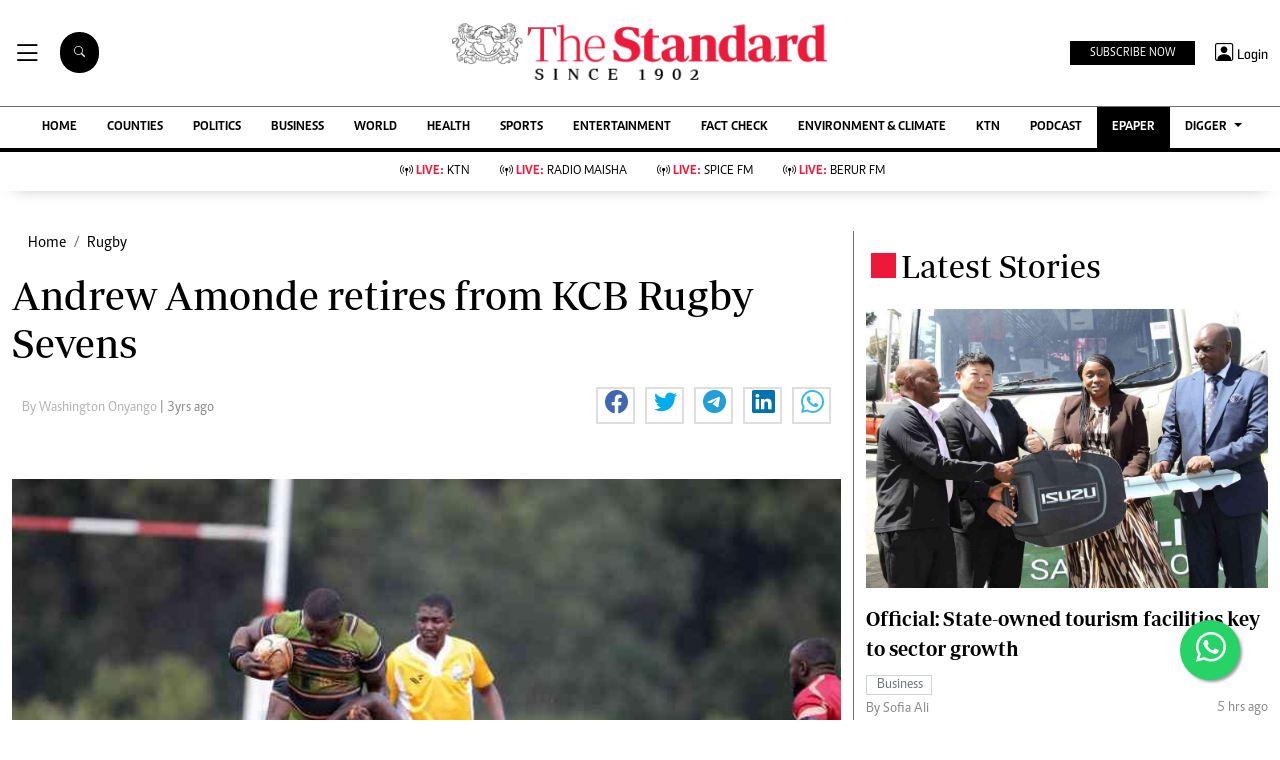

--- FILE ---
content_type: text/html; charset=utf-8
request_url: https://www.google.com/recaptcha/api2/aframe
body_size: 115
content:
<!DOCTYPE HTML><html><head><meta http-equiv="content-type" content="text/html; charset=UTF-8"></head><body><script nonce="jowsOl20uEjdq5F_BWPSpQ">/** Anti-fraud and anti-abuse applications only. See google.com/recaptcha */ try{var clients={'sodar':'https://pagead2.googlesyndication.com/pagead/sodar?'};window.addEventListener("message",function(a){try{if(a.source===window.parent){var b=JSON.parse(a.data);var c=clients[b['id']];if(c){var d=document.createElement('img');d.src=c+b['params']+'&rc='+(localStorage.getItem("rc::a")?sessionStorage.getItem("rc::b"):"");window.document.body.appendChild(d);sessionStorage.setItem("rc::e",parseInt(sessionStorage.getItem("rc::e")||0)+1);localStorage.setItem("rc::h",'1769047775457');}}}catch(b){}});window.parent.postMessage("_grecaptcha_ready", "*");}catch(b){}</script></body></html>

--- FILE ---
content_type: application/javascript; charset=utf-8
request_url: https://fundingchoicesmessages.google.com/f/AGSKWxW6R5B-5SNa2iok3LmDTcJ6J-8gsvfAR5XtIQaP0YboCQAB2_h79DOgy6V8KpGsZFk5TE15TT-nlsNhiJvuR3jAOVBNnlia3XRmB3eHMgIVSpQry7Fs_cRasqhQpS8SglcnC5dgPOHVvo_n0P335AtzhkYWrVRt1yRJAhTfezY8KEoQ__jBuGL6eca3/_/serveads._adverts.js/footer_ad_/tit-ads._300x250v2.
body_size: -1289
content:
window['57181690-0f95-4d92-815a-f15a759a3900'] = true;